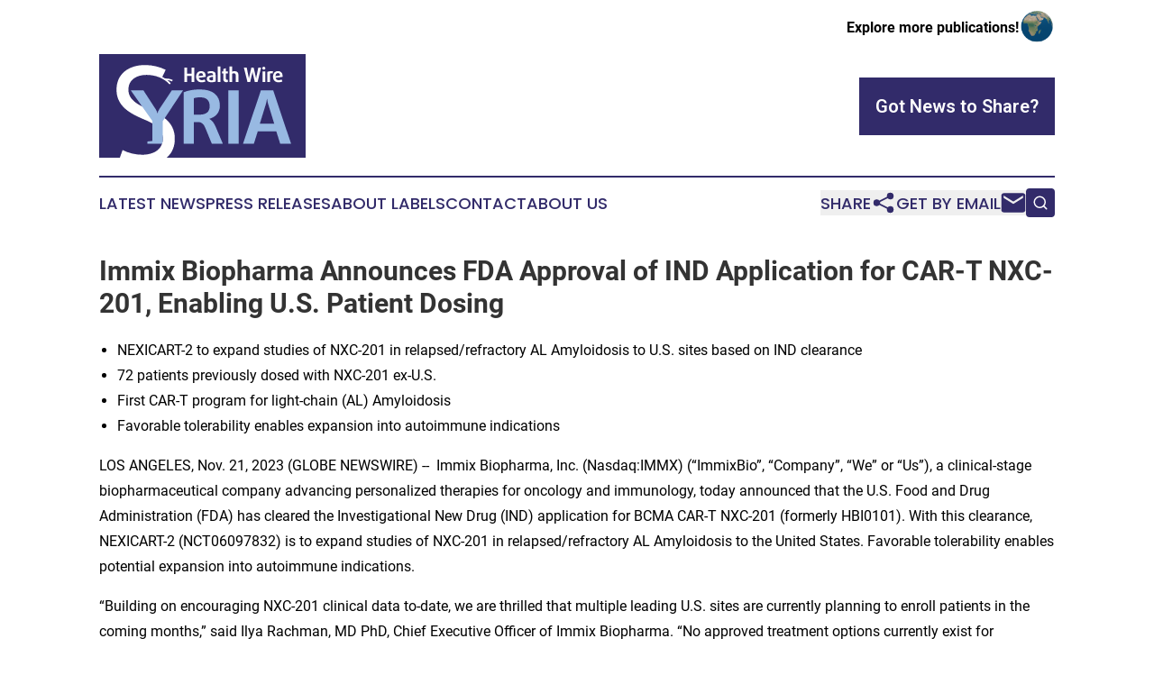

--- FILE ---
content_type: text/html;charset=utf-8
request_url: https://www.healthwiresyria.com/article/670041775-immix-biopharma-announces-fda-approval-of-ind-application-for-car-t-nxc-201-enabling-u-s-patient-dosing
body_size: 9269
content:
<!DOCTYPE html>
<html lang="en">
<head>
  <title>Immix Biopharma Announces FDA Approval of IND Application for CAR-T NXC-201, Enabling U.S. Patient Dosing | Health Wire Syria</title>
  <meta charset="utf-8">
  <meta name="viewport" content="width=device-width, initial-scale=1">
    <meta name="description" content="Health Wire Syria is an online news publication focusing on health &amp; wellness in the Syria: Your health and wellness news from Syria">
    <link rel="icon" href="https://cdn.newsmatics.com/agp/sites/healthwiresyria-favicon-1.png" type="image/png">
  <meta name="csrf-token" content="a0W3N_QgovIYMxMYmBfIXpvPZIHGV26vFVgQUoe8WGM=">
  <meta name="csrf-param" content="authenticity_token">
  <link href="/css/styles.min.css?v1d0b8e25eaccc1ca72b30a2f13195adabfa54991" rel="stylesheet" data-turbo-track="reload">
  <link rel="stylesheet" href="/plugins/vanilla-cookieconsent/cookieconsent.css?v1d0b8e25eaccc1ca72b30a2f13195adabfa54991">
  
<style type="text/css">
    :root {
        --color-primary-background: rgba(50, 43, 106, 0.4);
        --color-primary: #322b6a;
        --color-secondary: #627892;
    }
</style>

  <script type="importmap">
    {
      "imports": {
          "adController": "/js/controllers/adController.js?v1d0b8e25eaccc1ca72b30a2f13195adabfa54991",
          "alertDialog": "/js/controllers/alertDialog.js?v1d0b8e25eaccc1ca72b30a2f13195adabfa54991",
          "articleListController": "/js/controllers/articleListController.js?v1d0b8e25eaccc1ca72b30a2f13195adabfa54991",
          "dialog": "/js/controllers/dialog.js?v1d0b8e25eaccc1ca72b30a2f13195adabfa54991",
          "flashMessage": "/js/controllers/flashMessage.js?v1d0b8e25eaccc1ca72b30a2f13195adabfa54991",
          "gptAdController": "/js/controllers/gptAdController.js?v1d0b8e25eaccc1ca72b30a2f13195adabfa54991",
          "hamburgerController": "/js/controllers/hamburgerController.js?v1d0b8e25eaccc1ca72b30a2f13195adabfa54991",
          "labelsDescription": "/js/controllers/labelsDescription.js?v1d0b8e25eaccc1ca72b30a2f13195adabfa54991",
          "searchController": "/js/controllers/searchController.js?v1d0b8e25eaccc1ca72b30a2f13195adabfa54991",
          "videoController": "/js/controllers/videoController.js?v1d0b8e25eaccc1ca72b30a2f13195adabfa54991",
          "navigationController": "/js/controllers/navigationController.js?v1d0b8e25eaccc1ca72b30a2f13195adabfa54991"          
      }
    }
  </script>
  <script>
      (function(w,d,s,l,i){w[l]=w[l]||[];w[l].push({'gtm.start':
      new Date().getTime(),event:'gtm.js'});var f=d.getElementsByTagName(s)[0],
      j=d.createElement(s),dl=l!='dataLayer'?'&l='+l:'';j.async=true;
      j.src='https://www.googletagmanager.com/gtm.js?id='+i+dl;
      f.parentNode.insertBefore(j,f);
      })(window,document,'script','dataLayer','GTM-KGCXW2X');
  </script>

  <script>
    window.dataLayer.push({
      'cookie_settings': 'delta'
    });
  </script>
</head>
<body class="df-5 is-subpage">
<noscript>
  <iframe src="https://www.googletagmanager.com/ns.html?id=GTM-KGCXW2X"
          height="0" width="0" style="display:none;visibility:hidden"></iframe>
</noscript>
<div class="layout">

  <!-- Top banner -->
  <div class="max-md:hidden w-full content universal-ribbon-inner flex justify-end items-center">
    <a href="https://www.affinitygrouppublishing.com/" target="_blank" class="brands">
      <span class="font-bold text-black">Explore more publications!</span>
      <div>
        <img src="/images/globe.png" height="40" width="40" class="icon-globe"/>
      </div>
    </a>
  </div>
  <header data-controller="hamburger">
  <div class="content">
    <div class="header-top">
      <div class="flex gap-2 masthead-container justify-between items-center">
        <div class="mr-4 logo-container">
          <a href="/">
              <img src="https://cdn.newsmatics.com/agp/sites/healthwiresyria-logo-1.svg" alt="Health Wire Syria"
                class="max-md:!h-[60px] lg:!max-h-[115px]" height="201"
                width="auto" />
          </a>
        </div>
        <button class="hamburger relative w-8 h-6">
          <span aria-hidden="true"
            class="block absolute h-[2px] w-9 bg-[--color-primary] transform transition duration-500 ease-in-out -translate-y-[15px]"></span>
          <span aria-hidden="true"
            class="block absolute h-[2px] w-7 bg-[--color-primary] transform transition duration-500 ease-in-out translate-x-[7px]"></span>
          <span aria-hidden="true"
            class="block absolute h-[2px] w-9 bg-[--color-primary] transform transition duration-500 ease-in-out translate-y-[15px]"></span>
        </button>
        <a href="/submit-news" class="max-md:hidden button button-upload-content button-primary w-fit">
          <span>Got News to Share?</span>
        </a>
      </div>
      <!--  Screen size line  -->
      <div class="absolute bottom-0 -ml-[20px] w-screen h-[1px] bg-[--color-primary] z-50 md:hidden">
      </div>
    </div>
    <!-- Navigation bar -->
    <div class="navigation is-hidden-on-mobile" id="main-navigation">
      <div class="w-full md:hidden">
        <div data-controller="search" class="relative w-full">
  <div data-search-target="form" class="relative active">
    <form data-action="submit->search#performSearch" class="search-form">
      <input type="text" name="query" placeholder="Search..." data-search-target="input" class="search-input md:hidden" />
      <button type="button" data-action="click->search#toggle" data-search-target="icon" class="button-search">
        <img height="18" width="18" src="/images/search.svg" />
      </button>
    </form>
  </div>
</div>

      </div>
      <nav class="navigation-part">
          <a href="/latest-news" class="nav-link">
            Latest News
          </a>
          <a href="/press-releases" class="nav-link">
            Press Releases
          </a>
          <a href="/about-labels" class="nav-link">
            About Labels
          </a>
          <a href="/contact" class="nav-link">
            Contact
          </a>
          <a href="/about" class="nav-link">
            About Us
          </a>
      </nav>
      <div class="w-full md:w-auto md:justify-end">
        <div data-controller="navigation" class="header-actions hidden">
  <button class="nav-link flex gap-1 items-center" onclick="window.ShareDialog.openDialog()">
    <span data-navigation-target="text">
      Share
    </span>
    <span class="icon-share"></span>
  </button>
  <button onclick="window.AlertDialog.openDialog()" class="nav-link nav-link-email flex items-center gap-1.5">
    <span data-navigation-target="text">
      Get by Email
    </span>
    <span class="icon-mail"></span>
  </button>
  <div class="max-md:hidden">
    <div data-controller="search" class="relative w-full">
  <div data-search-target="form" class="relative active">
    <form data-action="submit->search#performSearch" class="search-form">
      <input type="text" name="query" placeholder="Search..." data-search-target="input" class="search-input md:hidden" />
      <button type="button" data-action="click->search#toggle" data-search-target="icon" class="button-search">
        <img height="18" width="18" src="/images/search.svg" />
      </button>
    </form>
  </div>
</div>

  </div>
</div>

      </div>
      <a href="/submit-news" class="md:hidden uppercase button button-upload-content button-primary w-fit">
        <span>Got News to Share?</span>
      </a>
      <a href="https://www.affinitygrouppublishing.com/" target="_blank" class="nav-link-agp">
        Explore more publications!
        <img src="/images/globe.png" height="35" width="35" />
      </a>
    </div>
  </div>
</header>

  <div id="main-content" class="content">
    <div id="flash-message"></div>
    <h1>Immix Biopharma Announces FDA Approval of IND Application for CAR-T NXC-201, Enabling U.S. Patient Dosing</h1>
<div class="press-release">
  
      <ul>
<li style="text-align:left;">NEXICART-2 to expand studies of NXC-201 in relapsed/refractory AL Amyloidosis to U.S. sites based on IND clearance<br>
</li>
<li>72 patients previously dosed with NXC-201 ex-U.S.</li>
<li>First CAR-T program for light-chain (AL) Amyloidosis</li>
<li>Favorable tolerability enables expansion into autoimmune indications</li>
</ul>    <p>LOS ANGELES, Nov.  21, 2023  (GLOBE NEWSWIRE) -- &#xA0;Immix Biopharma, Inc. (Nasdaq:IMMX) (&#x201C;ImmixBio&#x201D;, &#x201C;Company&#x201D;, &#x201C;We&#x201D; or &#x201C;Us&#x201D;), a clinical-stage biopharmaceutical company advancing personalized therapies for oncology and immunology, today announced that the U.S. Food and Drug Administration (FDA) has cleared the Investigational New Drug (IND) application for BCMA CAR-T NXC-201 (formerly HBI0101). With this clearance, NEXICART-2 (NCT06097832) is to expand studies of NXC-201 in relapsed/refractory AL Amyloidosis to the United States. Favorable tolerability enables potential expansion into autoimmune indications.</p>    <p>&#x201C;Building on encouraging NXC-201 clinical data to-date, we are thrilled that multiple leading U.S. sites are currently planning to enroll patients in the coming months,&#x201D; said Ilya Rachman, MD PhD, Chief Executive Officer of Immix Biopharma. &#x201C;No approved treatment options currently exist for relapsed/refractory AL Amyloidosis patients."</p>    <p>72 patients have been dosed (9 in AL Amyloidosis, 63 in multiple myeloma) with NXC-201 ex-U.S.&#xA0;&#xA0; Relapsed/refractory AL Amyloidosis dose escalation levels included: 150 x 10<sup>6</sup> (n=1), 450 x 10<sup>6</sup> (n=2), and 800 x 10<sup>6</sup> (n=6) CAR+T cells, demonstrating a 100% overall response rate (9/9) (median 6 lines of prior therapy) (as of the September 20, 2023 AL Amyloidosis data cutoff). Relapsed/refractory multiple myeloma dose escalation levels included: 150 x 10<sup>6</sup> (n=6), 450 x 10<sup>6</sup> (n=7), and 800 x 10<sup>6</sup> (n=50) CAR+T cells, demonstrating a 95% overall response rate with median 11.9 months of follow-up (as of the July 17, 2023 multiple myeloma data cutoff). NXC-201 publications, presentations and posters include the <em>65</em><sup><em>th</em></sup><em> American Society of Hematology (ASH) Annual Meeting &amp; Exposition</em>, <em>27</em><sup><em>th</em></sup><em> Annual American Society for Gene and Cell Therapy (ASGCT)</em>, <em>20</em><sup><em>th</em></sup> <em>International Myeloma Society (IMS) Annual Meeting</em>, <em>Clinical Cancer Research (CCR)</em>, <em>49</em><sup><em>th</em></sup><em> Annual Meeting of the European Society for Blood and Marrow Transplantation (EBMT)</em> and <em>Haematologica</em>.</p>    <p>&#x201C;We credit our world-class cell-therapy expert team in achieving this IND clearance in-line with our previously communicated timelines,&#x201D; said Gabriel Morris, Chief Financial Officer of Immix Biopharma. &#x201C;NXC-201&#x2019;s favorable tolerability profile, including overcoming neurotoxicity, potentially enables expansion beyond AL Amyloidosis into autoimmune indications.&#x201D;</p>    <p><strong>About NXC-201</strong><br>NXC-201 (formerly HBI0101) is a BCMA-targeted investigational chimeric antigen receptor T (CAR-T) cell therapy that is being studied in a comprehensive clinical development program for the treatment of patients with relapsed/refractory AL amyloidosis, relapsed/refractory multiple myeloma, and potentially expanding into autoimmune indications: systemic lupus erythematosus (SLE), myasthenia gravis (MG), and multiple sclerosis (MS).</p>    <p>NXC-201 has been awarded Orphan Drug Designation (ODD) by the FDA in both AL Amyloidosis and multiple myeloma.</p>    <p><strong>About NEXICART-1</strong><br>NEXICART-1 (NCT04720313) is an ongoing Phase 1b/2a, open-label study evaluating the safety and efficacy of NXC-201 (formerly HBI0101), in adults with relapsed/refractory multiple myeloma and relapsed/refractory AL amyloidosis.<br></p>  <p>The primary objective of the Phase 1b portion of the study is to characterize the safety and confirm the recommended Phase 2 dose (RP2D) and Phase 2 dose of NXC-201. The Phase 1b portion has been successful in determining the recommended Phase 2 dose (RP2D) of 800 million CAR+T cells. The expected primary endpoint for the Phase 2 portion in relapsed/refractory multiple myeloma is overall response rate and duration of response. ImmixBio plans to submit data to the FDA in relapsed/refractory multiple myeloma once 100 patients are treated with NXC-201. The expected primary endpoint for NXC-201 in relapsed/refractory AL Amyloidosis is overall response rate. ImmixBio plans to submit data to the FDA in relapsed/refractory AL amyloidosis once 30-40 patients are treated with NXC-201.</p>    <p><strong>About AL Amyloidosis</strong><br>AL amyloidosis is a rare systemic disorder caused by an abnormality of plasma cells in the bone marrow. Misfolded amyloid proteins produced by these cells cause a buildup of misfolded immunoglobulin proteins in and around tissues, nerves and organs, gradually affecting their function. This can cause progressive and widespread organ damage and high mortality rates. AL amyloidosis affects roughly 30,000 &#x2013; 45,000 patients in the U.S. and Europe, and it is estimated that there are approximately 3,000 &#x2013; 4,000 new cases annually in the U.S. The estimated annual global incidence of AL Amyloidosis is ~15,000 patients. The Amyloidosis market was $3.6 billion in 2017, expected to reach $6 billion in 2025, according to Grand View Research.</p>    <p><strong>About Immix Biopharma, Inc.</strong><br>Immix Biopharma, Inc. (ImmixBio) (Nasdaq: IMMX) is a clinical-stage biopharmaceutical company pioneering personalized therapies for oncology and immunology with more than 100 patients treated to-date. Our lead cell therapy asset is CAR-T NXC-201 for relapsed/refractory AL Amyloidosis and relapsed/refractory multiple myeloma, for which we have observed overall response rates of 100% and 95%, respectively, in the ongoing Phase 1b/2a NEXICART-1 (NCT04720313) clinical trial (July 17, 2023). NXC-201 has the potential to be the world&#x2019;s first &#x201C;Single-Day CRS&#x201D; CAR-T, enabling a faster return home for patients. Expansion into autoimmune indications is planned: systemic lupus erythematosus (SLE), myasthenia gravis (MG), and multiple sclerosis (MS). NXC-201 has been awarded Orphan Drug Designation (ODD) by the FDA in both AL Amyloidosis and multiple myeloma. Our lead tissue specific therapeutic (TSTx) asset IMX-110, currently in Phase 1b/2a clinical trials as a monotherapy and IMMINENT-01 combination clinical trial with BeiGene&#x2019;s anti-PD-1 antibody tislelizumab in relapsed/refractory solid tumors, holds Orphan Drug Designation (ODD) and Rare Pediatric Disease Designation (RPDD) by the FDA. Learn more at <a href="https://www.globenewswire.com/Tracker?data=tQFLEQyGIjdLkhdxjLq8zrmCnawOkxrAuywC2S9Hi3cVpMp_eL519JIkW9SnDxc2PlvEmmyXHyPM13kGXG91Wg==" rel="nofollow" target="_blank">www.immixbio.com</a>.</p>    <p><strong>About Nexcella, Inc.</strong><br>Nexcella, Inc., a subsidiary of Immix Biopharma, Inc. (Nasdaq:IMMX), is a Los Angeles, California based clinical-stage biopharmaceutical company engaged in the discovery and development of novel cell therapies for oncology and other indications. Our lead candidate, next generation BCMA-targeted CAR-T NXC-201 for relapsed/refractory AL amyloidosis and relapsed/refractory multiple myeloma, has produced 100% and 95% response rates in each indication, respectively, as of July 17, 2023 across 72 patients. NXC-201 has been awarded Orphan Drug Designation (ODD) by the FDA in both AL Amyloidosis and multiple myeloma. We believe NXC-201 has the potential to be the world&#x2019;s first &#x201C;Single-Day CRS&#x201D; CAR-T, enabling faster return home for patients. Expansion into autoimmune indications is planned: systemic lupus erythematosus (SLE), myasthenia gravis (MG), and multiple sclerosis (MS). Our N-GENIUS platform allows us to discover, develop, and manufacture cutting-edge cell therapies for patients in need. To learn more about Nexcella, Inc. visit us at <a href="https://www.globenewswire.com/Tracker?data=iCuQFgMY1PFViDRfnazlWldL6v_ptFEUrC-16e8V92KHCY8rdcniHvEm0UfAU7evQs1EohidBO9QdknYBl3OFA==" rel="nofollow" target="_blank">www.nexcella.com</a></p>    <p><strong>Forward-Looking Statements</strong><br>This press release contains &#x201C;forward-looking statements.&#x201D; Forward-looking statements reflect our current view about future events. When used in this press release, the words &#x201C;anticipate,&#x201D; &#x201C;believe,&#x201D; &#x201C;estimate,&#x201D; &#x201C;expect,&#x201D; &#x201C;future,&#x201D; &#x201C;intend,&#x201D; &#x201C;plan,&#x201D; or the negative of these terms and similar expressions, as they relate to us or our management, identify forward-looking statements. Such statements, include, but are not limited to, statements contained in this press release relating to our business strategy, our future operating results, continuing development of our product candidates, including development timelines, timing of FDA submissions and expected endpoints, long-term visions and strategies, evaluations and judgements and beliefs regarding potential efficacy and safety of our product candidates, future clinical development of our product candidates, including any implication that results or observations in initial data, data observed to date, or earlier clinical trials will be representative of results or observations in later data or clinical trials, the expected timing of such results and the potential market size and benefits for our product candidates. Forward-looking statements are based on our current expectations and assumptions regarding our business, the economy and other future conditions. Because forward-looking statements relate to the future, they are subject to inherent uncertainties, risks and changes in circumstances that are difficult to predict. Our actual results may differ materially from those contemplated by the forward-looking statements. They are neither statements of historical fact nor guarantees of assurance of future performance. We caution you, therefore, against relying on any of these forward-looking statements. Important factors that could cause actual results to differ materially from those in the forward-looking statements include, without limitation, our ability to raise capital to fund continuing operations; our ability to protect our intellectual property rights; the impact of any infringement actions or other litigation brought against us; competition from other providers and products; our ability to develop and commercialize products and services; changes in government regulation; our ability to complete capital raising transactions; that our product candidates may not realize the anticipated responses discussed in this release or that their development may suffer delays that materially and adversely affects future commercial viability; that the market for our product candidates may not grow at the rates anticipated or at all; and other factors relating to our industry, our operations and results of operations. Actual results may differ significantly from those anticipated, believed, estimated, expected, intended or planned, including: the uncertainties related to market conditions and other factors described more fully in the section entitled &#x2018;Risk Factors&#x2019; in Immix Biopharma&#x2019;s Annual Report on Form 10-K for the year ended December 31, 2022, and other periodic reports subsequently filed with the Securities and Exchange Commission. Any forward-looking statements contained in this press release speak only as of the date hereof, and we specifically disclaim any obligation to update any forward-looking statement, whether as a result of new information, future events or otherwise. Factors or events that could cause our actual results to differ may emerge from time to time, and it is not possible for us to predict all of them. We cannot guarantee future results, levels of activity, performance or achievements.</p>    <p><strong>Contacts:</strong></p>    <p>Mike Moyer<br>LifeSci Advisors<br><a href="https://www.globenewswire.com/Tracker?data=l4qOdE6CElsGFRrI77nv_D0AuQuCDvpHTS9Yb6px1QKWmCJu81aGLNfpDppUqvFSOOf-gNRbOolmD2xwFTHT1pvqz81wa468_ExaWlA4lD8O7tuQqWfFo4HtDQ5orjBB" rel="nofollow" target="_blank">mmoyer@lifesciadvisors.com</a></p>    <p>Company Contact</p>    <p><a href="https://www.globenewswire.com/Tracker?data=_hAGObuvbaOPufDemdjaDEfccl3b8zuTQq6TqF1FXvccY0XPVeIDmsoIao6EkssQFNfy-qkA2dqrHw_E4AZS3ss6a6ezTiNXnNZpwWQzMqk=" rel="nofollow" target="_blank">irteam@immixbio.com</a></p>    <p> </p> <img class="__GNW8366DE3E__IMG" src="https://www.globenewswire.com/newsroom/ti?nf=ODk4MjkxNyM1OTM4NDg0IzUwMDA5ODEwNA=="> <br><img src="https://ml.globenewswire.com/media/N2NiMjdlNTQtNzFkZC00NzNhLThhNjktMmJhMTU2ZGRlNDUwLTUwMDA5ODEwNA==/tiny/Immix-Biopharma-Inc-.png" referrerpolicy="no-referrer-when-downgrade"><p><a href="https://www.globenewswire.com/NewsRoom/AttachmentNg/b46d5687-65de-44df-81d5-e36f2665d8e7" rel="nofollow"><img src="https://ml.globenewswire.com/media/b46d5687-65de-44df-81d5-e36f2665d8e7/small/immix-logonew-gray-png.png" border="0" width="150" height="46" alt="Primary Logo"></a></p>
    <p>
  Legal Disclaimer:
</p>
<p>
  EIN Presswire provides this news content "as is" without warranty of any kind. We do not accept any responsibility or liability
  for the accuracy, content, images, videos, licenses, completeness, legality, or reliability of the information contained in this
  article. If you have any complaints or copyright issues related to this article, kindly contact the author above.
</p>
<img class="prtr" src="https://www.einpresswire.com/tracking/article.gif?t=5&a=oEV2_BCB1bPHhzBI&i=hgXB9Iq4MEIuu24D" alt="">
</div>

  </div>
</div>
<footer class="footer footer-with-line">
  <div class="content flex flex-col">
    <p class="footer-text text-sm mb-4 order-2 lg:order-1">© 1995-2026 Newsmatics Inc. dba Affinity Group Publishing &amp; Health Wire Syria. All Rights Reserved.</p>
    <div class="footer-nav lg:mt-2 mb-[30px] lg:mb-0 flex gap-7 flex-wrap justify-center order-1 lg:order-2">
        <a href="/about" class="footer-link">About</a>
        <a href="/archive" class="footer-link">Press Release Archive</a>
        <a href="/submit-news" class="footer-link">Submit Press Release</a>
        <a href="/legal/terms" class="footer-link">Terms &amp; Conditions</a>
        <a href="/legal/dmca" class="footer-link">Copyright/DMCA Policy</a>
        <a href="/legal/privacy" class="footer-link">Privacy Policy</a>
        <a href="/contact" class="footer-link">Contact</a>
    </div>
  </div>
</footer>
<div data-controller="dialog" data-dialog-url-value="/" data-action="click->dialog#clickOutside">
  <dialog
    class="modal-shadow fixed backdrop:bg-black/20 z-40 text-left bg-white rounded-full w-[350px] h-[350px] overflow-visible"
    data-dialog-target="modal"
  >
    <div class="text-center h-full flex items-center justify-center">
      <button data-action="click->dialog#close" type="button" class="modal-share-close-button">
        ✖
      </button>
      <div>
        <div class="mb-4">
          <h3 class="font-bold text-[28px] mb-3">Share us</h3>
          <span class="text-[14px]">on your social networks:</span>
        </div>
        <div class="flex gap-6 justify-center text-center">
          <a href="https://www.facebook.com/sharer.php?u=https://www.healthwiresyria.com" class="flex flex-col items-center font-bold text-[#4a4a4a] text-sm" target="_blank">
            <span class="h-[55px] flex items-center">
              <img width="40px" src="/images/fb.png" alt="Facebook" class="mb-2">
            </span>
            <span class="text-[14px]">
              Facebook
            </span>
          </a>
          <a href="https://www.linkedin.com/sharing/share-offsite/?url=https://www.healthwiresyria.com" class="flex flex-col items-center font-bold text-[#4a4a4a] text-sm" target="_blank">
            <span class="h-[55px] flex items-center">
              <img width="40px" height="40px" src="/images/linkedin.png" alt="LinkedIn" class="mb-2">
            </span>
            <span class="text-[14px]">
            LinkedIn
            </span>
          </a>
        </div>
      </div>
    </div>
  </dialog>
</div>

<div data-controller="alert-dialog" data-action="click->alert-dialog#clickOutside">
  <dialog
    class="fixed backdrop:bg-black/20 modal-shadow z-40 text-left bg-white rounded-full w-full max-w-[450px] aspect-square overflow-visible"
    data-alert-dialog-target="modal">
    <div class="flex items-center text-center -mt-4 h-full flex-1 p-8 md:p-12">
      <button data-action="click->alert-dialog#close" type="button" class="modal-close-button">
        ✖
      </button>
      <div class="w-full" data-alert-dialog-target="subscribeForm">
        <img class="w-8 mx-auto mb-4" src="/images/agps.svg" alt="AGPs" />
        <p class="md:text-lg">Get the latest news on this topic.</p>
        <h3 class="dialog-title mt-4">SIGN UP FOR FREE TODAY</h3>
        <form data-action="submit->alert-dialog#submit" method="POST" action="/alerts">
  <input type="hidden" name="authenticity_token" value="a0W3N_QgovIYMxMYmBfIXpvPZIHGV26vFVgQUoe8WGM=">

  <input data-alert-dialog-target="fullnameInput" type="text" name="fullname" id="fullname" autocomplete="off" tabindex="-1">
  <label>
    <input data-alert-dialog-target="emailInput" placeholder="Email address" name="email" type="email"
      value=""
      class="rounded-xs mb-2 block w-full bg-white px-4 py-2 text-gray-900 border-[1px] border-solid border-gray-600 focus:border-2 focus:border-gray-800 placeholder:text-gray-400"
      required>
  </label>
  <div class="text-red-400 text-sm" data-alert-dialog-target="errorMessage"></div>

  <input data-alert-dialog-target="timestampInput" type="hidden" name="timestamp" value="1768511513" autocomplete="off" tabindex="-1">

  <input type="submit" value="Sign Up"
    class="!rounded-[3px] w-full mt-2 mb-4 bg-primary px-5 py-2 leading-5 font-semibold text-white hover:color-primary/75 cursor-pointer">
</form>
<a data-action="click->alert-dialog#close" class="text-black underline hover:no-underline inline-block mb-4" href="#">No Thanks</a>
<p class="text-[15px] leading-[22px]">
  By signing to this email alert, you<br /> agree to our
  <a href="/legal/terms" class="underline text-primary hover:no-underline" target="_blank">Terms & Conditions</a>
</p>

      </div>
      <div data-alert-dialog-target="checkEmail" class="hidden">
        <img class="inline-block w-9" src="/images/envelope.svg" />
        <h3 class="dialog-title">Check Your Email</h3>
        <p class="text-lg mb-12">We sent a one-time activation link to <b data-alert-dialog-target="userEmail"></b>.
          Just click on the link to
          continue.</p>
        <p class="text-lg">If you don't see the email in your inbox, check your spam folder or <a
            class="underline text-primary hover:no-underline" data-action="click->alert-dialog#showForm" href="#">try
            again</a>
        </p>
      </div>

      <!-- activated -->
      <div data-alert-dialog-target="activated" class="hidden">
        <img class="w-8 mx-auto mb-4" src="/images/agps.svg" alt="AGPs" />
        <h3 class="dialog-title">SUCCESS</h3>
        <p class="text-lg">You have successfully confirmed your email and are subscribed to <b>
            Health Wire Syria
          </b> daily
          news alert.</p>
      </div>
      <!-- alreadyActivated -->
      <div data-alert-dialog-target="alreadyActivated" class="hidden">
        <img class="w-8 mx-auto mb-4" src="/images/agps.svg" alt="AGPs" />
        <h3 class="dialog-title">Alert was already activated</h3>
        <p class="text-lg">It looks like you have already confirmed and are receiving the <b>
            Health Wire Syria
          </b> daily news
          alert.</p>
      </div>
      <!-- activateErrorMessage -->
      <div data-alert-dialog-target="activateErrorMessage" class="hidden">
        <img class="w-8 mx-auto mb-4" src="/images/agps.svg" alt="AGPs" />
        <h3 class="dialog-title">Oops!</h3>
        <p class="text-lg mb-4">It looks like something went wrong. Please try again.</p>
        <form data-action="submit->alert-dialog#submit" method="POST" action="/alerts">
  <input type="hidden" name="authenticity_token" value="a0W3N_QgovIYMxMYmBfIXpvPZIHGV26vFVgQUoe8WGM=">

  <input data-alert-dialog-target="fullnameInput" type="text" name="fullname" id="fullname" autocomplete="off" tabindex="-1">
  <label>
    <input data-alert-dialog-target="emailInput" placeholder="Email address" name="email" type="email"
      value=""
      class="rounded-xs mb-2 block w-full bg-white px-4 py-2 text-gray-900 border-[1px] border-solid border-gray-600 focus:border-2 focus:border-gray-800 placeholder:text-gray-400"
      required>
  </label>
  <div class="text-red-400 text-sm" data-alert-dialog-target="errorMessage"></div>

  <input data-alert-dialog-target="timestampInput" type="hidden" name="timestamp" value="1768511513" autocomplete="off" tabindex="-1">

  <input type="submit" value="Sign Up"
    class="!rounded-[3px] w-full mt-2 mb-4 bg-primary px-5 py-2 leading-5 font-semibold text-white hover:color-primary/75 cursor-pointer">
</form>
<a data-action="click->alert-dialog#close" class="text-black underline hover:no-underline inline-block mb-4" href="#">No Thanks</a>
<p class="text-[15px] leading-[22px]">
  By signing to this email alert, you<br /> agree to our
  <a href="/legal/terms" class="underline text-primary hover:no-underline" target="_blank">Terms & Conditions</a>
</p>

      </div>

      <!-- deactivated -->
      <div data-alert-dialog-target="deactivated" class="hidden">
        <img class="w-8 mx-auto mb-4" src="/images/agps.svg" alt="AGPs" />
        <h3 class="dialog-title">You are Unsubscribed!</h3>
        <p class="text-lg">You are no longer receiving the <b>
            Health Wire Syria
          </b>daily news alert.</p>
      </div>
      <!-- alreadyDeactivated -->
      <div data-alert-dialog-target="alreadyDeactivated" class="hidden">
        <img class="w-8 mx-auto mb-4" src="/images/agps.svg" alt="AGPs" />
        <h3 class="dialog-title">You have already unsubscribed!</h3>
        <p class="text-lg">You are no longer receiving the <b>
            Health Wire Syria
          </b> daily news alert.</p>
      </div>
      <!-- deactivateErrorMessage -->
      <div data-alert-dialog-target="deactivateErrorMessage" class="hidden">
        <img class="w-8 mx-auto mb-4" src="/images/agps.svg" alt="AGPs" />
        <h3 class="dialog-title">Oops!</h3>
        <p class="text-lg">Try clicking the Unsubscribe link in the email again and if it still doesn't work, <a
            href="/contact">contact us</a></p>
      </div>
    </div>
  </dialog>
</div>

<script src="/plugins/vanilla-cookieconsent/cookieconsent.umd.js?v1d0b8e25eaccc1ca72b30a2f13195adabfa54991"></script>
  <script src="/js/cookieconsent.js?v1d0b8e25eaccc1ca72b30a2f13195adabfa54991"></script>

<script type="module" src="/js/app.js?v1d0b8e25eaccc1ca72b30a2f13195adabfa54991"></script>
</body>
</html>


--- FILE ---
content_type: image/svg+xml
request_url: https://cdn.newsmatics.com/agp/sites/healthwiresyria-logo-1.svg
body_size: 8478
content:
<?xml version="1.0" encoding="UTF-8" standalone="no"?>
<svg
   xmlns:dc="http://purl.org/dc/elements/1.1/"
   xmlns:cc="http://creativecommons.org/ns#"
   xmlns:rdf="http://www.w3.org/1999/02/22-rdf-syntax-ns#"
   xmlns:svg="http://www.w3.org/2000/svg"
   xmlns="http://www.w3.org/2000/svg"
   xml:space="preserve"
   width="399.9007"
   height="201"
   version="1.1"
   style="clip-rule:evenodd;fill-rule:evenodd;image-rendering:optimizeQuality;shape-rendering:geometricPrecision;text-rendering:geometricPrecision"
   viewBox="0 0 193.76734 97.66"
   id="svg28"><metadata
   id="metadata32"><rdf:RDF><cc:Work
       rdf:about=""><dc:format>image/svg+xml</dc:format><dc:type
         rdf:resource="http://purl.org/dc/dcmitype/StillImage" /></cc:Work></rdf:RDF></metadata>
 <defs
   id="defs4">
  <style
   type="text/css"
   id="style2">
   <![CDATA[
    .fil1 {fill:#FEFEFE}
    .fil2 {fill:#98B9E2}
    .fil3 {fill:#FEFEFE;fill-rule:nonzero}
    .fil0 {fill:#322B6A;fill-rule:nonzero}
   ]]>
  </style>
 </defs>
 <g
   id="Layer_x0020_1"
   transform="translate(-0.26706468)">
  <metadata
   id="CorelCorpID_0Corel-Layer" />
  <g
   id="_2232099140672">
   <rect
   class="fil0"
   width="194.3"
   height="97.660004"
   id="rect7"
   x="0"
   y="0" />
   <path
   class="fil1"
   d="m 71.1,78.36 c 0.42,8.65 -2.6,15.03 -7.69,19.3 H 19.42 l 2.59,-7.25 c 5.35,2.88 12.31,4.45 18.36,4.45 10.05,0 19.99,-4.49 19.43,-15.99 C 59.32,69.09 49.79,64.82 41.96,61.49 29.89,56.35 17.07,49.82 16.34,34.97 c -0.8,-16.54 11.9,-24.81 27.2,-24.66 6.77,0.07 13.48,1.8 19.02,4.5 l -3.22,6.76 c 1.02,0.49 1.89,0.97 2.67,1.45 2.8,-0.05 4.62,0.26 7.15,1.4 l -0.6,1.35 c -1.51,-0.69 -2.7,-1.07 -4.35,-1.21 1.24,0.99 2.19,1.99 3.15,3.04 l -1.08,0.99 c -5.54,-6 -13.47,-8.97 -21.6,-8.97 -9.33,0 -17.67,4.45 -17.16,14.85 0.47,9.7 11.26,14.24 18.88,17.63 12.15,5.14 23.97,11.36 24.7,26.26 z"
   id="path9" />
   <path
   class="fil2"
   d="m 59.87,63.1 c 0,5.68 0.02,11.4 -0.05,16.98 -0.02,1.59 -0.25,3.06 -0.68,4.41 -4.7,0 -9.23,-0.08 -13.87,-0.08 v -2.06 l 4.8,-0.45 V 63.1 L 29.68,34.14 h 11.9 l 11.54,17.81 c 0.89,1.38 1.39,2.74 1.69,4.15 0.3,-1.4 0.76,-2.75 1.63,-4.06 l 11.92,-17.9 h 10.57 z"
   id="path11" />
   <path
   class="fil2"
   d="M 105.92,84.49 99.59,69.05 C 98.94,67.52 98.08,66.3 97.01,65.4 95.95,64.5 94.53,64.04 92.77,64.04 H 89.09 V 84.49 H 79.42 V 36.02 c 2,-0.88 4.31,-1.55 6.96,-2.02 2.64,-0.46 5.35,-0.69 8.13,-0.69 6.31,0 11.05,1.35 14.22,4.07 3.18,2.71 4.77,6.41 4.77,11.09 0,1.81 -0.27,3.41 -0.8,4.8 -0.54,1.39 -1.26,2.59 -2.16,3.61 -0.9,1.02 -1.95,1.87 -3.13,2.54 -1.18,0.67 -2.42,1.19 -3.72,1.56 v 0.14 c 1.35,0.75 2.48,1.75 3.41,3.03 0.93,1.27 1.74,2.72 2.43,4.35 l 6.75,15.99 z M 103.9,49.02 c 0,-2.64 -0.73,-4.68 -2.19,-6.12 -1.46,-1.43 -3.79,-2.15 -6.99,-2.15 -1.07,0 -2.11,0.08 -3.13,0.24 -1.02,0.16 -1.85,0.36 -2.5,0.59 v 15.51 h 5.21 c 3.11,0 5.48,-0.65 7.13,-1.95 1.65,-1.29 2.47,-3.33 2.47,-6.12 z m 17.51,35.47 V 34.14 h 9.81 v 50.35 z m 48.81,0 -3.69,-11.75 h -17.38 l -3.69,11.75 h -10.22 l 16.83,-50.35 h 11.54 l 16.83,50.35 z M 159.3,48.33 c -0.23,-0.7 -0.44,-1.4 -0.63,-2.12 -0.18,-0.72 -0.32,-1.38 -0.41,-1.98 -0.14,-0.7 -0.26,-1.37 -0.35,-2.02 h -0.14 c -0.09,0.65 -0.21,1.32 -0.35,2.02 -0.09,0.6 -0.23,1.26 -0.42,1.98 -0.18,0.72 -0.39,1.42 -0.62,2.12 l -5.29,17.17 h 13.49 z"
   id="path13" />
   <polygon
   class="fil3"
   points="82.66,20.58 82.66,26.34 80.03,26.34 80.03,12.84 82.66,12.84 82.66,18.42 86.8,18.42 86.8,12.84 89.43,12.84 89.43,26.34 86.8,26.34 86.8,20.58 "
   id="polygon15" />
   <path
   id="1"
   class="fil3"
   d="m 100.15,20.64 v 0.43 c 0,0.13 -0.02,0.27 -0.04,0.42 l -6.47,0.88 c 0.11,0.75 0.42,1.3 0.91,1.66 0.5,0.36 1.12,0.54 1.87,0.54 0.51,0 1.01,-0.06 1.51,-0.18 0.49,-0.12 0.92,-0.27 1.28,-0.45 l 0.73,1.9 c -0.42,0.21 -0.96,0.38 -1.62,0.52 -0.66,0.14 -1.36,0.2 -2.09,0.2 -0.83,0 -1.56,-0.12 -2.19,-0.38 -0.63,-0.25 -1.16,-0.61 -1.58,-1.08 -0.43,-0.46 -0.76,-1.02 -0.97,-1.67 -0.22,-0.64 -0.33,-1.35 -0.33,-2.12 0,-0.77 0.1,-1.48 0.32,-2.12 0.21,-0.64 0.51,-1.19 0.91,-1.66 0.4,-0.46 0.89,-0.82 1.46,-1.08 0.58,-0.25 1.24,-0.38 1.97,-0.38 0.7,0 1.31,0.11 1.85,0.33 0.53,0.21 0.98,0.52 1.35,0.93 0.36,0.4 0.64,0.88 0.84,1.44 0.19,0.56 0.29,1.18 0.29,1.87 z m -2.47,-0.45 c 0,-0.76 -0.17,-1.33 -0.51,-1.71 -0.34,-0.38 -0.81,-0.57 -1.41,-0.57 -0.67,0 -1.21,0.24 -1.63,0.72 -0.41,0.48 -0.63,1.19 -0.66,2.14 z" />
   <path
   id="2"
   class="fil3"
   d="m 109.48,25.84 c -0.37,0.2 -0.9,0.37 -1.59,0.51 -0.69,0.14 -1.41,0.21 -2.17,0.21 -1.52,0 -2.65,-0.28 -3.41,-0.84 -0.75,-0.57 -1.12,-1.37 -1.12,-2.4 0,-0.68 0.16,-1.24 0.49,-1.67 0.33,-0.43 0.77,-0.77 1.31,-1.01 0.55,-0.25 1.18,-0.43 1.89,-0.54 0.71,-0.12 1.44,-0.19 2.2,-0.23 v -0.52 c 0,-0.52 -0.17,-0.89 -0.51,-1.11 -0.33,-0.22 -0.79,-0.33 -1.38,-0.33 -0.23,0 -0.48,0.02 -0.73,0.06 -0.26,0.04 -0.51,0.08 -0.76,0.14 -0.25,0.06 -0.48,0.12 -0.71,0.19 -0.23,0.06 -0.44,0.14 -0.61,0.21 l -0.63,-1.71 c 0.42,-0.18 0.96,-0.34 1.63,-0.5 0.66,-0.15 1.36,-0.23 2.09,-0.23 1.28,0 2.27,0.27 2.97,0.83 0.7,0.55 1.04,1.47 1.04,2.75 z m -2.4,-4.35 c -0.47,0.03 -0.92,0.06 -1.34,0.11 -0.43,0.04 -0.8,0.12 -1.11,0.25 -0.32,0.12 -0.58,0.3 -0.77,0.52 -0.19,0.22 -0.29,0.52 -0.29,0.89 0,0.48 0.18,0.84 0.53,1.1 0.36,0.27 0.87,0.4 1.54,0.4 0.28,0 0.55,-0.02 0.82,-0.06 0.28,-0.04 0.48,-0.09 0.62,-0.15 z" />
   <polygon
   id="3"
   class="fil3"
   points="114.01,11.71 114.01,26.34 111.47,26.34 111.47,11.71 " />
   <path
   id="4"
   class="fil3"
   d="m 121.07,26.21 c -0.15,0.08 -0.36,0.14 -0.64,0.2 -0.28,0.05 -0.57,0.08 -0.89,0.08 -0.97,0 -1.68,-0.26 -2.15,-0.79 -0.46,-0.53 -0.7,-1.32 -0.7,-2.38 v -5.13 h -1.28 v -1.9 h 1.28 v -2.23 l 2.5,-0.73 v 2.96 h 1.88 v 1.9 h -1.88 v 4.96 c 0,0.41 0.11,0.7 0.34,0.86 0.22,0.16 0.49,0.24 0.82,0.24 0.13,0 0.27,-0.01 0.4,-0.04 0.13,-0.03 0.24,-0.07 0.32,-0.11 z" />
   <path
   id="5"
   class="fil3"
   d="m 128.4,26.34 v -6.56 c 0,-0.56 -0.16,-0.98 -0.48,-1.25 -0.32,-0.27 -0.77,-0.41 -1.35,-0.41 -0.25,0 -0.5,0.03 -0.76,0.1 -0.27,0.07 -0.5,0.16 -0.69,0.27 v 7.85 h -2.54 V 11.71 h 2.54 v 4.88 c 0.29,-0.14 0.63,-0.25 0.99,-0.33 0.37,-0.09 0.74,-0.14 1.11,-0.14 1.2,0 2.12,0.29 2.76,0.87 0.65,0.58 0.97,1.42 0.97,2.53 v 6.82 z" />
   <path
   id="6"
   class="fil3"
   d="m 148.92,26.34 h -2.55 l -1.85,-7.83 c -0.06,-0.22 -0.11,-0.45 -0.15,-0.67 -0.04,-0.22 -0.07,-0.43 -0.09,-0.62 -0.04,-0.22 -0.07,-0.43 -0.09,-0.63 h -0.04 c -0.03,0.2 -0.06,0.41 -0.09,0.63 -0.03,0.19 -0.06,0.4 -0.11,0.62 -0.04,0.22 -0.09,0.45 -0.14,0.67 l -1.82,7.83 h -2.56 l -3.34,-13.5 h 2.65 l 1.75,8.49 c 0.04,0.21 0.08,0.42 0.12,0.62 0.03,0.21 0.06,0.4 0.09,0.57 0.04,0.21 0.07,0.41 0.09,0.6 h 0.04 c 0.01,-0.19 0.04,-0.39 0.07,-0.6 0.03,-0.17 0.06,-0.36 0.1,-0.57 0.03,-0.2 0.08,-0.41 0.13,-0.62 l 1.96,-8.49 h 2.18 l 1.95,8.49 c 0.05,0.21 0.1,0.42 0.14,0.62 0.03,0.21 0.06,0.4 0.09,0.57 0.04,0.21 0.06,0.41 0.07,0.6 h 0.04 c 0.03,-0.19 0.06,-0.39 0.09,-0.6 0.03,-0.17 0.06,-0.36 0.09,-0.57 0.03,-0.2 0.07,-0.41 0.12,-0.62 l 1.75,-8.49 h 2.65 z" />
   <path
   id="7"
   class="fil3"
   d="m 156.28,13.31 c 0,0.38 -0.14,0.71 -0.43,0.98 -0.28,0.27 -0.62,0.4 -1.02,0.4 -0.4,0 -0.74,-0.13 -1.03,-0.4 -0.28,-0.27 -0.43,-0.6 -0.43,-0.98 0,-0.39 0.15,-0.71 0.43,-0.97 0.29,-0.26 0.63,-0.39 1.03,-0.39 0.4,0 0.74,0.13 1.02,0.39 0.29,0.26 0.43,0.58 0.43,0.97 z m -2.72,13.03 V 16.29 h 2.54 v 10.05 z" />
   <path
   id="8"
   class="fil3"
   d="m 163.05,18.27 c -0.34,-0.1 -0.72,-0.15 -1.14,-0.15 -0.24,0 -0.47,0.02 -0.69,0.06 -0.22,0.03 -0.42,0.08 -0.58,0.14 v 8.02 h -2.53 V 16.8 c 0.52,-0.22 1.13,-0.39 1.82,-0.53 0.7,-0.13 1.46,-0.2 2.28,-0.2 0.26,0 0.5,0.01 0.72,0.03 0.21,0.02 0.41,0.04 0.58,0.06 z" />
   <path
   id="9"
   class="fil3"
   d="m 172.46,20.64 v 0.43 c 0,0.13 -0.01,0.27 -0.04,0.42 l -6.47,0.88 c 0.11,0.75 0.42,1.3 0.92,1.66 0.49,0.36 1.11,0.54 1.86,0.54 0.51,0 1.01,-0.06 1.51,-0.18 0.5,-0.12 0.93,-0.27 1.29,-0.45 l 0.72,1.9 c -0.42,0.21 -0.96,0.38 -1.62,0.52 -0.66,0.14 -1.35,0.2 -2.09,0.2 -0.83,0 -1.56,-0.12 -2.19,-0.38 -0.62,-0.25 -1.15,-0.61 -1.58,-1.08 -0.43,-0.46 -0.75,-1.02 -0.97,-1.67 -0.22,-0.64 -0.33,-1.35 -0.33,-2.12 0,-0.77 0.11,-1.48 0.32,-2.12 0.21,-0.64 0.52,-1.19 0.91,-1.66 0.4,-0.46 0.89,-0.82 1.47,-1.08 0.57,-0.25 1.23,-0.38 1.96,-0.38 0.7,0 1.32,0.11 1.85,0.33 0.53,0.21 0.98,0.52 1.35,0.93 0.37,0.4 0.65,0.88 0.84,1.44 0.19,0.56 0.29,1.18 0.29,1.87 z M 170,20.19 c 0,-0.76 -0.17,-1.33 -0.51,-1.71 -0.35,-0.38 -0.82,-0.57 -1.41,-0.57 -0.67,0 -1.22,0.24 -1.63,0.72 -0.42,0.48 -0.64,1.19 -0.67,2.14 z" />
  </g>
 </g>
</svg>
